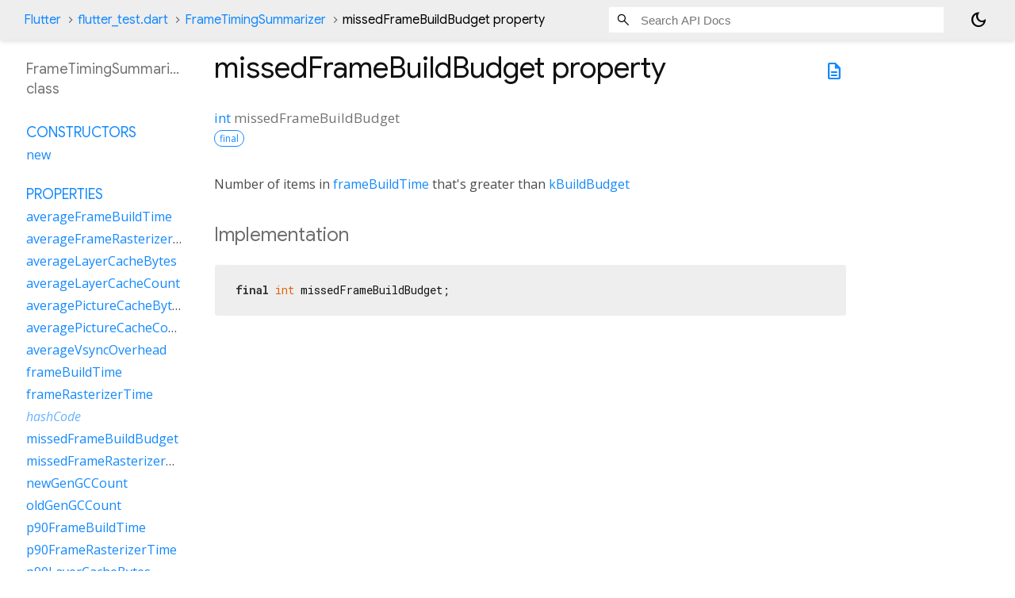

--- FILE ---
content_type: text/html; charset=utf-8
request_url: https://api.flutter.dev/flutter/flutter_test/FrameTimingSummarizer-class-sidebar.html
body_size: 119
content:
<ol>

      <li class="section-title"><a href="flutter_test/FrameTimingSummarizer-class.html#constructors">Constructors</a></li>
        <li><a href="flutter_test/FrameTimingSummarizer/FrameTimingSummarizer.html">new</a></li>


    
        <li class="section-title">
          <a href="flutter_test/FrameTimingSummarizer-class.html#instance-properties">Properties</a>
        </li>
          
<li>
  <a href="flutter_test/FrameTimingSummarizer/averageFrameBuildTime.html">averageFrameBuildTime</a>
</li>
          
<li>
  <a href="flutter_test/FrameTimingSummarizer/averageFrameRasterizerTime.html">averageFrameRasterizerTime</a>
</li>
          
<li>
  <a href="flutter_test/FrameTimingSummarizer/averageLayerCacheBytes.html">averageLayerCacheBytes</a>
</li>
          
<li>
  <a href="flutter_test/FrameTimingSummarizer/averageLayerCacheCount.html">averageLayerCacheCount</a>
</li>
          
<li>
  <a href="flutter_test/FrameTimingSummarizer/averagePictureCacheBytes.html">averagePictureCacheBytes</a>
</li>
          
<li>
  <a href="flutter_test/FrameTimingSummarizer/averagePictureCacheCount.html">averagePictureCacheCount</a>
</li>
          
<li>
  <a href="flutter_test/FrameTimingSummarizer/averageVsyncOverhead.html">averageVsyncOverhead</a>
</li>
          
<li>
  <a href="flutter_test/FrameTimingSummarizer/frameBuildTime.html">frameBuildTime</a>
</li>
          
<li>
  <a href="flutter_test/FrameTimingSummarizer/frameRasterizerTime.html">frameRasterizerTime</a>
</li>
          
<li class="inherited">
  <a href="dart-core/Object/hashCode.html">hashCode</a>
</li>
          
<li>
  <a href="flutter_test/FrameTimingSummarizer/missedFrameBuildBudget.html">missedFrameBuildBudget</a>
</li>
          
<li>
  <a href="flutter_test/FrameTimingSummarizer/missedFrameRasterizerBudget.html">missedFrameRasterizerBudget</a>
</li>
          
<li>
  <a href="flutter_test/FrameTimingSummarizer/newGenGCCount.html">newGenGCCount</a>
</li>
          
<li>
  <a href="flutter_test/FrameTimingSummarizer/oldGenGCCount.html">oldGenGCCount</a>
</li>
          
<li>
  <a href="flutter_test/FrameTimingSummarizer/p90FrameBuildTime.html">p90FrameBuildTime</a>
</li>
          
<li>
  <a href="flutter_test/FrameTimingSummarizer/p90FrameRasterizerTime.html">p90FrameRasterizerTime</a>
</li>
          
<li>
  <a href="flutter_test/FrameTimingSummarizer/p90LayerCacheBytes.html">p90LayerCacheBytes</a>
</li>
          
<li>
  <a href="flutter_test/FrameTimingSummarizer/p90LayerCacheCount.html">p90LayerCacheCount</a>
</li>
          
<li>
  <a href="flutter_test/FrameTimingSummarizer/p90PictureCacheBytes.html">p90PictureCacheBytes</a>
</li>
          
<li>
  <a href="flutter_test/FrameTimingSummarizer/p90PictureCacheCount.html">p90PictureCacheCount</a>
</li>
          
<li>
  <a href="flutter_test/FrameTimingSummarizer/p90VsyncOverhead.html">p90VsyncOverhead</a>
</li>
          
<li>
  <a href="flutter_test/FrameTimingSummarizer/p99FrameBuildTime.html">p99FrameBuildTime</a>
</li>
          
<li>
  <a href="flutter_test/FrameTimingSummarizer/p99FrameRasterizerTime.html">p99FrameRasterizerTime</a>
</li>
          
<li>
  <a href="flutter_test/FrameTimingSummarizer/p99LayerCacheBytes.html">p99LayerCacheBytes</a>
</li>
          
<li>
  <a href="flutter_test/FrameTimingSummarizer/p99LayerCacheCount.html">p99LayerCacheCount</a>
</li>
          
<li>
  <a href="flutter_test/FrameTimingSummarizer/p99PictureCacheBytes.html">p99PictureCacheBytes</a>
</li>
          
<li>
  <a href="flutter_test/FrameTimingSummarizer/p99PictureCacheCount.html">p99PictureCacheCount</a>
</li>
          
<li>
  <a href="flutter_test/FrameTimingSummarizer/p99VsyncOverhead.html">p99VsyncOverhead</a>
</li>
          
<li class="inherited">
  <a href="dart-core/Object/runtimeType.html">runtimeType</a>
</li>
          
<li>
  <a href="flutter_test/FrameTimingSummarizer/summary.html">summary</a>
</li>
          
<li>
  <a href="flutter_test/FrameTimingSummarizer/vsyncOverhead.html">vsyncOverhead</a>
</li>
          
<li>
  <a href="flutter_test/FrameTimingSummarizer/worstFrameBuildTime.html">worstFrameBuildTime</a>
</li>
          
<li>
  <a href="flutter_test/FrameTimingSummarizer/worstFrameRasterizerTime.html">worstFrameRasterizerTime</a>
</li>
          
<li>
  <a href="flutter_test/FrameTimingSummarizer/worstLayerCacheBytes.html">worstLayerCacheBytes</a>
</li>
          
<li>
  <a href="flutter_test/FrameTimingSummarizer/worstLayerCacheCount.html">worstLayerCacheCount</a>
</li>
          
<li>
  <a href="flutter_test/FrameTimingSummarizer/worstPictureCacheBytes.html">worstPictureCacheBytes</a>
</li>
          
<li>
  <a href="flutter_test/FrameTimingSummarizer/worstPictureCacheCount.html">worstPictureCacheCount</a>
</li>
          
<li>
  <a href="flutter_test/FrameTimingSummarizer/worstVsyncOverhead.html">worstVsyncOverhead</a>
</li>

        <li class="section-title inherited"><a href="flutter_test/FrameTimingSummarizer-class.html#instance-methods">Methods</a></li>
          
<li class="inherited">
  <a href="dart-core/Object/noSuchMethod.html">noSuchMethod</a>
</li>
          
<li class="inherited">
  <a href="dart-core/Object/toString.html">toString</a>
</li>

        <li class="section-title inherited"><a href="flutter_test/FrameTimingSummarizer-class.html#operators">Operators</a></li>
          
<li class="inherited">
  <a href="dart-core/Object/operator_equals.html">operator ==</a>
</li>

    

    


</ol>


--- FILE ---
content_type: text/css; charset=utf-8
request_url: https://api.flutter.dev/assets/overrides.css
body_size: 617
content:
/* Overrides for dartdoc styles. */

/* Prefer Open Sans for paragraph and other text */
body {
  font-family: "Open Sans", "Roboto", sans-serif;
}

/* Prefer Google Sans for headers */
h1, h2, h3, h4, h5, h6 .h1, .h2, .h3, .h4, .h5, .h6 {
  font-family: "Google Sans", "Roboto", sans-serif;
}

.section-title, .breadcrumbs {
  font-family: "Google Sans", "Roboto", sans-serif;
}

/* Make all the h2 headings slightly bigger. */
h2 {
  font-size: 24px;
}

/* Specifically make all the Markdown h2 headings slightly
   bigger, so the Markdown CSS doesn't override it. */
.markdown h2 {
  font-size: 24px;
}

section.summary h2 {
  color: inherit;
  border-bottom: none;
}

section.summary .name {
  font-size: 1.5em;
  margin-right: 0.2em;
}

section.summary .returntype {
  font-style:italic;
}

pre {
  margin: 0 0 15px 0;
  padding: 8px 12px;
  border-radius: 4px;
}

code {
  /* Inherit the background color, otherwise all inline code blocks have a
     different color from the rest of the paragraph */
  background-color: inherit;
  font-size: 1em; /* browsers default to smaller font for code */
  padding-left: 0; /* otherwise we get ragged left margins */
  padding-right: 0;
}

/* Otherwise the description text is limited to a particular size instead of
   filling up the center of the page. */
.markdown.desc {
  max-width: inherit;
}

/* Make the search box bigger and easier to read */
#search-box {
  height: 24px;
  font-size: 15px;
  padding-left: 40px;
}

/* Make the typeahead match the search box font size */
input.form-control.typeahead {
  font-size: 15px;
}

/* Make description list terms not be so dim. */
dl.dl-horizontal dt {
  color: inherit;
}

/* Line the material icons up with their labels
   See https://api.flutter.dev/flutter/material/Icons-class.html
   for where this matters.
 */
i.md-36 {
  vertical-align: middle;
}

/* Address a style issue with the background of code sections. Without this, the
   code inside a code block has a different background from the rest of the box. */
code.hljs {
  background: inherit;
}

/* Make the footer smaller and less prominent. */
footer {
  font-size: 13px;
  padding: 8px;
}

/* Override the comment color for highlight.js to make it more
   prominent. */
.hljs-comment {
  color: #128c00;
  font-style: italic;
  font-weight: bold;
}

/* Make the summary headers contrast a bit with text. */
.summary h2 {
  opacity: 0.8;
}

/* Constrain the image width to the container so that images resize instead of
   causing the page to scroll horizontally */
img {
  max-width: 100%
}

/* Light/Dark Theme adjustments */

.light-theme {
  /* This is the same link color as the main Flutter site */
  --main-hyperlinks-color: rgb(19, 137, 253);
  --main-footer-background: #eee;
}

.dark-theme {
  --main-hyperlinks-color: rgb(81, 167, 254);
}

.light-theme footer {
  color: rgb(74, 74, 74);
}

.dark-theme footer {
  color:rgb(220, 220, 220);
}

body.light-theme {
  color:rgb(74, 74, 74);
}

body.dark-theme {
  color:rgb(220, 220, 220);
}

.dark-theme .multi-line-signature .name {
  color: rgb(163, 163, 163);
}

.dark-theme .parameter-name {
  color: rgb(163, 163, 163);
}

.dark-theme .parameter {
  color: rgb(163, 163, 163);
}

.light-theme pre {
  border: 1px solid white;
  color: #222;
  background-color:#eee;
}

.dark-theme pre {
  border: 1px solid #444;
  color: white;
  background-color:rgb(23, 32, 43);
}

.dark-theme .hljs-string {
  color:rgb(255, 100, 100);
}

.dark-theme .hljs-title {
  color:rgb(192, 184, 255);
}


--- FILE ---
content_type: text/javascript; charset=utf-8
request_url: https://api.flutter.dev/flutter/footer.js
body_size: -301
content:
(function() {
  var span = document.querySelector('footer>span');
  if (span) {
    span.innerText = 'Flutter 3.38.5 • 2025-12-12 08:11 • f6ff1529fd • stable';
  }
  var sourceLink = document.querySelector('a.source-link');
  if (sourceLink) {
    sourceLink.href = sourceLink.href.replace('/master/', '/f6ff1529fd/');
  }
})();
